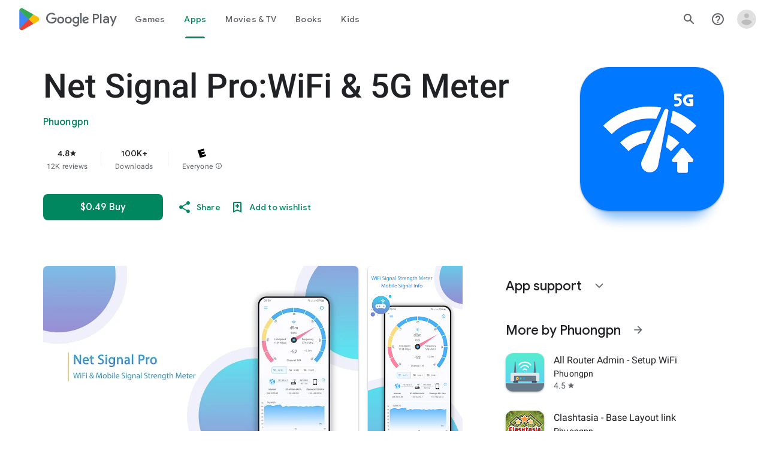

--- FILE ---
content_type: text/javascript; charset=UTF-8
request_url: https://www.gstatic.com/_/boq-play/_/js/k=boq-play.PlayStoreUi.en_US.Ae3awK4TYmA.2021.O/ck=boq-play.PlayStoreUi.9kB7SD1bHDc.L.B1.O/am=GxZ3gD3vDwAASTDg98R_2BY/d=1/exm=_b,_tp/excm=_b,_tp,appdetailsview/ed=1/wt=2/ujg=1/rs=AB1caFVQ5Bw4ZhtxE5wa_JTEKSyv40rS4A/ee=EVNhjf:pw70Gc;EmZ2Bf:zr1jrb;Hs0fpd:jLUKge;JsbNhc:Xd8iUd;K5nYTd:ZDZcre;LBgRLc:SdcwHb;Me32dd:MEeYgc;NJ1rfe:qTnoBf;NPKaK:SdcwHb;NSEoX:lazG7b;Pjplud:EEDORb;QGR0gd:Mlhmy;Rdd4dc:WXw8B;SNUn3:ZwDk9d;ScI3Yc:e7Hzgb;Uvc8o:VDovNc;YIZmRd:A1yn5d;a56pNe:JEfCwb;cEt90b:ws9Tlc;d0xV3b:KoEHyd;dIoSBb:SpsfSb;dowIGb:ebZ3mb;eBAeSb:zbML3c;iFQyKf:QIhFr;ikbPFc:UfnShf;lOO0Vd:OTA3Ae;nAu0tf:z5Gxfe;oGtAuc:sOXFj;pXdRYb:MdUzUe;qQEoOc:KUM7Z;qafBPd:yDVVkb;qddgKe:xQtZb;sgjhQc:bQAegc;wR5FRb:O1Gjze;wZnI8b:Oh9t6d;xqZiqf:BBI74;yEQyxe:TLjaTd;yxTchf:KUM7Z;zxnPse:GkRiKb/dti=1/m=byfTOb,lsjVmc,LEikZe
body_size: 13719
content:
"use strict";this.default_PlayStoreUi=this.default_PlayStoreUi||{};(function(_){var window=this;
try{
_.ara=function(a){let b=0;for(const c in a)b++;return b};_.bra=function(a){return a.Ei&&typeof a.Ei=="function"?a.Ei():_.ia(a)||typeof a==="string"?a.length:_.ara(a)};_.mp=function(a){if(a.Kj&&typeof a.Kj=="function")return a.Kj();if(typeof Map!=="undefined"&&a instanceof Map||typeof Set!=="undefined"&&a instanceof Set)return Array.from(a.values());if(typeof a==="string")return a.split("");if(_.ia(a)){const b=[],c=a.length;for(let d=0;d<c;d++)b.push(a[d]);return b}return _.hb(a)};
_.cra=function(a){if(a.Po&&typeof a.Po=="function")return a.Po();if(!a.Kj||typeof a.Kj!="function"){if(typeof Map!=="undefined"&&a instanceof Map)return Array.from(a.keys());if(!(typeof Set!=="undefined"&&a instanceof Set)){if(_.ia(a)||typeof a==="string"){const b=[];a=a.length;for(let c=0;c<a;c++)b.push(c);return b}return _.jb(a)}}};
var dra,Ap,mra,gra,ira,hra,lra,jra,Kp;_.era=function(a,b,c){const d=a.search(_.Cf);let e=0,f;const g=[];for(;(f=_.Bf(a,e,b,d))>=0;)g.push(a.substring(e,f)),e=Math.min(a.indexOf("&",f)+1||d,d);g.push(a.slice(e));a=g.join("").replace(dra,"$1");return _.Af(a,b,c)};_.np=_.Ud(function(a,b,c){if(a.O!==2)return!1;const d=_.he(a.H)>>>0;a=_.Via(a.H,d);_.Wd(b,c,a);return!0},function(a,b,c){b=b==null||typeof b=="string"||b instanceof _.ac?b:void 0;b!=null&&_.Vca(a,c,_.wca(b,!0).buffer)},_.lja);
_.op=function(a){return _.cj(a,_.Tf,3,_.Wi())};_.pp=function(a){return a==null?"":String(a)};dra=/[?&]($|#)/;_.qp=function(){return _.rg("Im6cmf").string()};_.fra=function(a,b,c){if(a.forEach&&typeof a.forEach=="function")a.forEach(b,c);else if(_.ia(a)||typeof a==="string")Array.prototype.forEach.call(a,b,c);else{const d=_.cra(a),e=_.mp(a),f=e.length;for(let g=0;g<f;g++)b.call(c,e[g],d&&d[g],a)}};
_.rp=function(a,b){this.ka=this.Fa=this.na="";this.qa=null;this.Ba=this.H="";this.wa=!1;let c;a instanceof _.rp?(this.wa=b!==void 0?b:a.wa,_.sp(this,a.na),_.tp(this,a.Fa),_.up(this,a.ka),_.vp(this,a.qa),_.wp(this,a.H),_.xp(this,a.O.clone()),_.yp(this,a.Ba)):a&&(c=String(a).match(_.qf))?(this.wa=!!b,_.sp(this,c[1]||"",!0),_.tp(this,c[2]||"",!0),_.up(this,c[3]||"",!0),_.vp(this,c[4]),_.wp(this,c[5]||"",!0),_.xp(this,c[6]||"",!0),_.yp(this,c[7]||"",!0)):(this.wa=!!b,this.O=new _.zp(null,this.wa))};
_.rp.prototype.toString=function(){const a=[];var b=this.na;b&&a.push(Ap(b,gra,!0),":");var c=this.ka;if(c||b=="file")a.push("//"),(b=this.Fa)&&a.push(Ap(b,gra,!0),"@"),a.push(_.xf(c).replace(/%25([0-9a-fA-F]{2})/g,"%$1")),c=this.qa,c!=null&&a.push(":",String(c));if(c=this.H)this.ka&&c.charAt(0)!="/"&&a.push("/"),a.push(Ap(c,c.charAt(0)=="/"?hra:ira,!0));(c=this.O.toString())&&a.push("?",c);(c=this.Ba)&&a.push("#",Ap(c,jra));return a.join("")};
_.rp.prototype.resolve=function(a){const b=this.clone();let c=!!a.na;c?_.sp(b,a.na):c=!!a.Fa;c?_.tp(b,a.Fa):c=!!a.ka;c?_.up(b,a.ka):c=a.qa!=null;var d=a.H;if(c)_.vp(b,a.qa);else if(c=!!a.H){if(d.charAt(0)!="/")if(this.ka&&!this.H)d="/"+d;else{var e=b.H.lastIndexOf("/");e!=-1&&(d=b.H.slice(0,e+1)+d)}e=d;if(e==".."||e==".")d="";else if(_.qb(e,"./")||_.qb(e,"/.")){d=_.nb(e,"/");e=e.split("/");const f=[];for(let g=0;g<e.length;){const h=e[g++];h=="."?d&&g==e.length&&f.push(""):h==".."?((f.length>1||f.length==
1&&f[0]!="")&&f.pop(),d&&g==e.length&&f.push("")):(f.push(h),d=!0)}d=f.join("/")}else d=e}c?_.wp(b,d):c=a.O.toString()!=="";c?_.xp(b,a.O.clone()):c=!!a.Ba;c&&_.yp(b,a.Ba);return b};_.rp.prototype.clone=function(){return new _.rp(this)};_.sp=function(a,b,c){a.na=c?_.Bp(b,!0):b;a.na&&(a.na=a.na.replace(/:$/,""));return a};_.tp=function(a,b,c){a.Fa=c?_.Bp(b):b;return a};_.up=function(a,b,c){a.ka=c?_.Bp(b,!0):b;return a};
_.vp=function(a,b){if(b){b=Number(b);if(isNaN(b)||b<0)throw Error("Db`"+b);a.qa=b}else a.qa=null;return a};_.wp=function(a,b,c){a.H=c?_.Bp(b,!0):b;return a};_.xp=function(a,b,c){b instanceof _.zp?(a.O=b,kra(a.O,a.wa)):(c||(b=Ap(b,lra)),a.O=new _.zp(b,a.wa));return a};_.Cp=function(a,b,c){a.O.set(b,c);return a};_.Ep=function(a,b,c){Array.isArray(c)||(c=[String(c)]);_.Dp(a.O,b,c)};_.Fp=function(a,b){return a.O.get(b)};_.yp=function(a,b,c){a.Ba=c?_.Bp(b):b;return a};
_.Gp=function(a){_.Cp(a,"zx",Math.floor(Math.random()*2147483648).toString(36)+Math.abs(Math.floor(Math.random()*2147483648)^_.Of()).toString(36));return a};_.Ip=function(a,b){a.O.remove(b);return a};_.Jp=function(a,b){return a instanceof _.rp?a.clone():new _.rp(a,b)};_.Bp=function(a,b){return a?b?decodeURI(a.replace(/%25/g,"%2525")):decodeURIComponent(a):""};Ap=function(a,b,c){return typeof a==="string"?(a=encodeURI(a).replace(b,mra),c&&(a=a.replace(/%25([0-9a-fA-F]{2})/g,"%$1")),a):null};
mra=function(a){a=a.charCodeAt(0);return"%"+(a>>4&15).toString(16)+(a&15).toString(16)};gra=/[#\/\?@]/g;ira=/[#\?:]/g;hra=/[#\?]/g;lra=/[#\?@]/g;jra=/#/g;_.zp=function(a,b){this.O=this.H=null;this.ka=a||null;this.na=!!b};Kp=function(a){a.H||(a.H=new Map,a.O=0,a.ka&&_.wf(a.ka,function(b,c){a.add(_.vf(b),c)}))};_.m=_.zp.prototype;_.m.Ei=function(){Kp(this);return this.O};_.m.add=function(a,b){Kp(this);this.ka=null;a=Lp(this,a);let c=this.H.get(a);c||this.H.set(a,c=[]);c.push(b);this.O+=1;return this};
_.m.remove=function(a){Kp(this);a=Lp(this,a);return this.H.has(a)?(this.ka=null,this.O-=this.H.get(a).length,this.H.delete(a)):!1};_.m.clear=function(){this.H=this.ka=null;this.O=0};_.m.Df=function(){Kp(this);return this.O==0};_.Mp=function(a,b){Kp(a);b=Lp(a,b);return a.H.has(b)};_.m=_.zp.prototype;_.m.Iu=function(a){const b=this.Kj();return _.pa(b,a)};_.m.forEach=function(a,b){Kp(this);this.H.forEach(function(c,d){c.forEach(function(e){a.call(b,e,d,this)},this)},this)};
_.m.Po=function(){Kp(this);const a=Array.from(this.H.values()),b=Array.from(this.H.keys()),c=[];for(let d=0;d<b.length;d++){const e=a[d];for(let f=0;f<e.length;f++)c.push(b[d])}return c};_.m.Kj=function(a){Kp(this);let b=[];if(typeof a==="string")_.Mp(this,a)&&(b=b.concat(this.H.get(Lp(this,a))));else{a=Array.from(this.H.values());for(let c=0;c<a.length;c++)b=b.concat(a[c])}return b};
_.m.set=function(a,b){Kp(this);this.ka=null;a=Lp(this,a);_.Mp(this,a)&&(this.O-=this.H.get(a).length);this.H.set(a,[b]);this.O+=1;return this};_.m.get=function(a,b){if(!a)return b;a=this.Kj(a);return a.length>0?String(a[0]):b};_.Dp=function(a,b,c){a.remove(b);c.length>0&&(a.ka=null,a.H.set(Lp(a,b),_.va(c)),a.O+=c.length)};
_.zp.prototype.toString=function(){if(this.ka)return this.ka;if(!this.H)return"";const a=[],b=Array.from(this.H.keys());for(let d=0;d<b.length;d++){var c=b[d];const e=_.xf(c);c=this.Kj(c);for(let f=0;f<c.length;f++){let g=e;c[f]!==""&&(g+="="+_.xf(c[f]));a.push(g)}}return this.ka=a.join("&")};_.Np=function(a,b){Kp(a);a.H.forEach(function(c,d){_.pa(b,d)||this.remove(d)},a);return a};_.zp.prototype.clone=function(){const a=new _.zp;a.ka=this.ka;this.H&&(a.H=new Map(this.H),a.O=this.O);return a};
var Lp=function(a,b){b=String(b);a.na&&(b=b.toLowerCase());return b},kra=function(a,b){b&&!a.na&&(Kp(a),a.ka=null,a.H.forEach(function(c,d){const e=d.toLowerCase();d!=e&&(this.remove(d),_.Dp(this,e,c))},a));a.na=b};_.zp.prototype.extend=function(a){for(let b=0;b<arguments.length;b++)_.fra(arguments[b],function(c,d){this.add(d,c)},this)};
var Kta=function(a,b){this.O=a;this.ka=b;if(!c){var c=new _.rp("//www.google.com/images/cleardot.gif");_.Gp(c)}this.na=c};_.m=Kta.prototype;_.m.KW=1E4;_.m.EB=!1;_.m.bP=0;_.m.RI=null;_.m.CT=null;_.m.setTimeout=function(a){this.KW=a};_.m.start=function(){if(this.EB)throw Error("Ob");this.EB=!0;this.bP=0;Lta(this)};_.m.stop=function(){Mta(this);this.EB=!1};var Lta=function(a){a.bP++;navigator!==null&&"onLine"in navigator&&!navigator.onLine?_.hl((0,_.bb)(a.fH,a,!1),0):(a.H=new Image,a.H.onload=(0,_.bb)(a.nba,a),a.H.onerror=(0,_.bb)(a.mba,a),a.H.onabort=(0,_.bb)(a.lba,a),a.RI=_.hl(a.oba,a.KW,a),a.H.src=String(a.na))};
_.m=Kta.prototype;_.m.nba=function(){this.fH(!0)};_.m.mba=function(){this.fH(!1)};_.m.lba=function(){this.fH(!1)};_.m.oba=function(){this.fH(!1)};_.m.fH=function(a){Mta(this);a?(this.EB=!1,this.O.call(this.ka,!0)):this.bP<=0?Lta(this):(this.EB=!1,this.O.call(this.ka,!1))};var Mta=function(a){a.H&&(a.H.onload=null,a.H.onerror=null,a.H.onabort=null,a.H=null);a.RI&&(_.il(a.RI),a.RI=null);a.CT&&(_.il(a.CT),a.CT=null)};var Nta=class extends _.Nf{constructor(){super();this.H=new Kta(this.Ba,this);this.ka=51E3+Math.round(18E3*Math.random())}Ba(a){this.O=Date.now();this.wa(a)}wa(a){this.na=a;this.dispatchEvent("d")}};Nta.prototype.O=0;Nta.prototype.na=!0;var Ota=class{constructor(){this.H=new Nta}};_.xe(_.Dn,Ota);_.ab().dk(function(a){const b=new Ota(a);_.Bn(a,_.Dn,b)});
_.r("byfTOb");

_.u();
_.r("lsjVmc");
var Dr=function(a,b=!0){_.Ta.call(this);this.qa=a;this.O=new _.Cr(this);b&&_.Pta(this);_.Bh(this,this.O)};_.Zh(Dr,_.Ta);Dr.prototype.H=null;Dr.prototype.ka="at";Dr.prototype.na=null;_.Pta=function(a){const b=a.qa.get(_.tk);b.na.includes(a.O);b.ka(a.O)};Dr.prototype.configure=function(a,b,c){this.H=a;this.na=b;c&&(this.ka=c)};_.Cr=function(a){this.ka=a};_.Zh(_.Cr,_.dg);_.Cr.prototype.H=_.p(8);_.Cr.prototype.O=_.p(13);_.xe(_.En,Dr);_.ab().dk(function(a){const b=new Dr(a,!1);_.Bn(a,_.En,b);b.configure(_.rg("SNlM0e").string(null),_.rg("S06Grb").string(null))});
_.u();
var Msa,Nsa;_.dr=function(){this.O=[];this.H=[]};_.If.prototype.Bx=_.aa(5,function(){return this.pda});Msa=class{constructor(a){this.O=a}H(a,b){return _.Qf(this.O.H(a,b))}};_.er=function(a,b){a=new Msa(a);b=b.value;_.sl[b]||(_.sl[b]=[]);_.sl[b].push(a)};Nsa=function(a){a.O.length===0&&(a.O=a.H,a.O.reverse(),a.H=[])};_.fr=function(a){Nsa(a);return a.O.pop()};_.Osa=function(a){Nsa(a);return _.ka(a.O)};_.m=_.dr.prototype;_.m.Ei=function(){return this.O.length+this.H.length};
_.m.Df=function(){return this.O.length===0&&this.H.length===0};_.m.clear=function(){this.O=[];this.H=[]};_.m.contains=function(a){return _.pa(this.O,a)||_.pa(this.H,a)};_.m.remove=function(a){{var b=this.O;const c=Array.prototype.lastIndexOf.call(b,a,b.length-1);c>=0?(_.sa(b,c),b=!0):b=!1}return b||_.ta(this.H,a)};_.m.Kj=function(){const a=[];for(var b=this.O.length-1;b>=0;--b)a.push(this.O[b]);b=this.H.length;for(let c=0;c<b;++c)a.push(this.H[c]);return a};
_.Qta=function(a,b){a!=null&&this.append.apply(this,arguments)};_.m=_.Qta.prototype;_.m.Ly="";_.m.set=function(a){this.Ly=""+a};_.m.append=function(a,b,c){this.Ly+=String(a);if(b!=null)for(let d=1;d<arguments.length;d++)this.Ly+=arguments[d];return this};_.m.clear=function(){this.Ly=""};_.m.toString=function(){return this.Ly};
_.Rta=function(a){var b=a.type;if(typeof b==="string")switch(b.toLowerCase()){case "checkbox":case "radio":return a.checked?a.value:null;case "select-one":return b=a.selectedIndex,b>=0?a.options[b].value:null;case "select-multiple":b=[];let c;for(let d=0;c=a.options[d];d++)c.selected&&b.push(c.value);return b.length?b:null}return a.value!=null?a.value:null};
_.Sta=function(a,b){return/-[a-z]/.test(b)?!1:_.oh&&a.dataset?b in a.dataset:a.hasAttribute?a.hasAttribute("data-"+_.ph(b)):!!a.getAttribute("data-"+_.ph(b))};_.Tta=function(a,b){!/-[a-z]/.test(b)&&(_.oh&&a.dataset?_.Sta(a,b)&&delete a.dataset[b]:a.removeAttribute("data-"+_.ph(b)))};_.Er=function(a,b){b in a&&delete a[b]};_.Fr=function(a,b){if(b==null)return new a;b=_.fca(b);return new a(_.jba(b))};_.Uta=function(a,b,c){return _.eh(a,"qako4e",b,c)};
_.Vta=function(a,b,c){var d=a.elements,e;let f;for(var g=0;e=d.item(g);g++)if(e.form==a&&!e.disabled&&e.tagName!="FIELDSET")switch(f=e.name,e.type.toLowerCase()){case "file":case "submit":case "reset":case "button":break;case "select-multiple":e=_.Rta(e);if(e!=null){let h;for(let k=0;h=e[k];k++)c(b,f,h)}break;default:e=_.Rta(e),e!=null&&c(b,f,e)}d=a.getElementsByTagName("INPUT");for(e=0;g=d[e];e++)g.form==a&&g.type.toLowerCase()=="image"&&(f=g.name,c(b,f,g.value),c(b,f+".x","0"),c(b,f+".y","0"))};
_.Gr=function(a){_.Ta.call(this);this.La=a;this.ka={}};_.Nf.prototype.TN=_.aa(7,function(a,b,c,d){return _.rka(this.qa,String(a),b,c,d)});_.Hr=function(a,b){return _.Uf(a,2,b)};_.Wta=function(a){const b={};a=(a.H&&_.hm(a)>=2?a.H.getAllResponseHeaders()||"":"").split("\r\n");for(let d=0;d<a.length;d++){if(_.pb(a[d]))continue;var c=_.Rja(a[d],":",1);const e=c[0];c=c[1];if(typeof c!=="string")continue;c=c.trim();const f=b[e]||[];b[e]=f;f.push(c)}return _.gb(b,function(d){return d.join(", ")})};
_.Ir=function(a){return typeof a.na==="string"?a.na:String(a.na)};_.Jr=function(a,b){for(let c=0;c<a.size();c++){const d=a.Rc(c);b.call(void 0,d,c)}};_.Kr=function(a,b,c){return c===!0?a.yb(b):c===!1?a.Bb(b):a.hf(function(d){_.Zm(d,b)?_.hna(d,b):_.an(d,b)})};_.Lr=function(a,b,c){let d=0,e=!1,f=[];const g=function(){d=0;e&&(e=!1,h())},h=function(){d=_.ca.setTimeout(g,b);let k=f;f=[];a.apply(c,k)};return function(k){f=arguments;d?e=!0:h()}};
_.Xta=function(a,b,c,d){d=d?d(b):b;return Object.prototype.hasOwnProperty.call(a,d)?a[d]:a[d]=c(b)};_.Zh(_.Gr,_.Ta);var Yta=[];_.Gr.prototype.listen=function(a,b,c,d){Array.isArray(b)||(b&&(Yta[0]=b.toString()),b=Yta);for(let e=0;e<b.length;e++){const f=_.cl(a,b[e],c||this.handleEvent,d||!1,this.La||this);if(!f)break;this.ka[f.key]=f}return this};_.Nr=function(a,b,c,d,e){_.Mr(a,b,c,d,e)};
_.Mr=function(a,b,c,d,e,f){if(Array.isArray(c))for(let g=0;g<c.length;g++)_.Mr(a,b,c[g],d,e,f);else(b=_.bl(b,c,d||a.handleEvent,e,f||a.La||a))&&(a.ka[b.key]=b)};_.Gr.prototype.unlisten=function(a,b,c,d,e){if(Array.isArray(b))for(let f=0;f<b.length;f++)this.unlisten(a,b[f],c,d,e);else c=c||this.handleEvent,d=_.Hf(d)?!!d.capture:!!d,e=e||this.La||this,c=_.dl(c),d=!!d,b=_.$k(a)?a.TN(b,c,d,e):a?(a=_.el(a))?_.rka(a,b,c,d,e):null:null,b&&(_.gl(b),delete this.ka[b.key]);return this};
_.Or=function(a){_.eb(a.ka,function(b,c){this.ka.hasOwnProperty(c)&&_.gl(b)},a);a.ka={}};_.Gr.prototype.Gc=function(){_.Gr.If.Gc.call(this);_.Or(this)};_.Gr.prototype.handleEvent=function(){throw Error("Sb");};
var $ta=function(a,...b){var c=a[0];if(a.length===1)return c+"_";c=[0,c];for(let d=0;d<b.length;d++){const e=b[d];"function"==typeof Zta&&e instanceof Zta?c.push(2,e.Xaa):typeof e==="number"?c.push(2,String(e)):c.push(1,e);c.push(0,a[d+1])}return JSON.stringify(c)},aua=function(a,b,c){a.push(encodeURIComponent(b)+"="+encodeURIComponent(c))},bua=function(a){a=a.elements;let b;for(let c=0;b=a[c];c++)if(!b.disabled&&b.type&&b.type.toLowerCase()=="file")return!0;return!1},cua=function(a){const b=[];_.Vta(a,
b,aua);return b.join("&")},Pr=function(a){if(_.Bna!==_.Bna)throw Error();return new Zta(a)},Qr=function(a,b,c,d,e){this.O=a;this.H=b;(b===void 0||b<=0)&&_.ig(Error("Qb`"+b+"`"+(a&&a.ka.H)));this.qa=c==1;this.na=d;this.ka=e},Rr=function(a){let b;if(a.length!==0&&typeof(b=a[0])==="string"&&b)return b},dua=function(a,b,c,d){b!==-1&&(a+=` (HTTP Status: ${b})`);c&&(a+=` (XHR Error Code: ${c}) (XHR Error Message: '${d}')`);return a},Sr=function(){this.constructor.BX||(this.constructor.BX={});this.constructor.BX[this.toString()]=
this},Ur=function(a){(this.Ba=a)&&_.Tr(this,"BEST_EFFORT");_.Of();this.ka=new _.rp;this.H="POST";this.Jc=eua++;fua||(a=new Date,fua=a.getHours()*3600+a.getMinutes()*60+a.getSeconds());this.Wa=1+fua+this.Jc*1E5;this.qa=new _.uh;this.ob=-1},gua=function(){_.ja.call(this);this.message="Retryable Server Error"},Vr=function(){_.Nf.call(this);_.Nf.call(this);this.Ba=new _.dr;this.La=new _.uh;this.H=[];this.O=[];this.ka=[];this.bt=new _.Gr(this);new _.uh;this.Ma=!0},hua=class extends _.v{constructor(a){super(a,
0,hua.De)}},mua,Xr,nua,oua,Zta,qua,rua,sua,tua,uua;hua.De="pdi";var iua=_.ke(156505376,_.ok,hua),jua=class extends _.v{constructor(a){super(a)}},kua=class extends _.v{constructor(a){super(a,0,kua.De)}};kua.De="xsrf";var lua=_.ke(48448350,_.ok,kua),Wr=class extends _.ja{constructor(){super();this.message="XSRF token refresh"}};_.dg.prototype.O=_.aa(14,function(){});
_.Cr.prototype.O=_.aa(13,function(a){for(let d=0;d<a.length;d++){const e=a[d].H()?.Mb(lua);var b;if(b=e){b=this.ka;let f=!1;var c=void 0;const g=b.na;_.G(e,jua,2,_.fc)&&(c=_.G(e,jua,2,_.fc),c=_.Cj(c,1));g&&c===g&&(b.H=_.Cj(e,1,_.fc),f=!0);b=f}if(b)throw new Wr;}});_.dg.prototype.H=_.aa(12,function(){});_.cma.prototype.H=_.aa(11,function(a){var b=_.bma;a.MI({"soc-app":b!=null?b:1,"soc-platform":1,"soc-device":_.Yea()})});_.Gpa.prototype.H=_.aa(10,function(a){a.setParam("authuser",_.ym())});
_.Kpa.prototype.H=_.aa(9,function(a){const b=_.rg("S1vprb").string("");b&&a.qa.set("x-goog-ext-"+iua.ii+"-jspb",b)});_.Cr.prototype.H=_.aa(8,function(a){var b=this.ka;if(b.ka&&b.H)if(a.H=="DELETE")a.Eb(b.H);else{var c=b.ka;b=b.H;const d=a.na;d?(a=d.elements[c],a||(a=d.ownerDocument.createElement("input"),a.setAttribute("name",c),a.setAttribute("hidden",!0),d.appendChild(a)),a.value=b):a.Pa||a.nD(c,b)}});
mua=function(a,b,c){typeof b==="function"?_.ai(c)||b.call(c):b&&typeof b.handleEvent=="function"&&(_.ai(b)||b.handleEvent.call(b))};Xr=function(a,b,c,d){const e=typeof b==="function";(e||!_.ai(b))&&e&&_.ai(d);if(!(e||b&&typeof b.handleEvent=="function"))throw Error("wa");a=(0,_.bb)(mua,null,a,b,d);return _.ca.setTimeout(a,c||0)};nua={};oua=function(a){return _.Xta(nua,a,function(){return _.rb(_.Cia,a)>=0})};_.pua={value:3,qda:!0};Zta=class{constructor(a){this.Xaa=a}};
qua=function(a){if(a.qa)a=!1;else{var b;if(b=!!a.O)a:switch(b=a.O,b.hF){case "RETRY":b=!0;break a;case "FAIL":b=!1;break a;case "BEST_EFFORT":b=a.na||a.O.RD;b=a.H>=500&&b<3?!0:!1;break a;default:throw Error("Rb`"+b.hF);}a=b}return a};Qr.prototype.toString=function(){return String(this.H)};
rua=function(a,b){a=a.map(c=>c.De).join(", ");b=b.map(c=>{c=c instanceof _.v?c.constructor.De:Array.isArray(c)&&c.length?c[0]instanceof _.v?c[0].constructor.De:Array.isArray(c[0])?Rr(c[0]):Rr(c):void 0;return c}).join(", ");return`Expected protos: [${a}]. Returned protos: [${b}].`};_.Yr=class extends _.ja{constructor(a,b,c,d,e){super(`Error code = ${b}`+(c?`, Path = ${c}`:"")+(d?`, Message = ${d}`:"")+(e?`, ${e.ka}`:""));this.name=a;this.O=b;this.ka=e}getError(){return this.ka}};
sua=class extends _.Yr{constructor(a,b,c){super("TooManyProtosError",108,c,"The RequestService interface only supports a single received proto (be it data or error). "+(a&&b?rua(a,b):""))}};tua=class extends _.Yr{constructor(a,b,c){super("ExpectedProtoNotFound",109,c,"The expected response proto was not returned by the server."+rua(a,b))}};uua=class extends _.Yr{constructor(){super("Retry",0,void 0,"An interceptor has requested that the request be retried.")}};
_.Zr=class extends _.v{constructor(a){super(a,0,_.Zr.De)}getData(){return _.Cj(this,4,_.fc)}H(){return _.G(this,_.ok,10,_.fc)}};_.Zr.De="er";var $r=class extends _.v{constructor(a){super(a,0,$r.De)}};$r.De="di";var as=class extends _.v{constructor(a){super(a,0,as.De)}};as.De="e";var bs=class extends _.v{constructor(a){super(a,0,bs.De)}};bs.De="f.ri";var vua=function(a,b){switch(a){case 1:case 3:return 8;case 4:return NaN;case 7:return 100;case 6:return b||7;case 8:return 101;case 5:return 9;default:return 102}},wua=class extends _.Ta{constructor(){super();this.inUse=!1}ob(){return 0}transfer(a){this.H.lJ(a);this.O=a}};var xua=function(a){const b=a.wa;if(b){const c=new _.Qta;b.forEach((d,e)=>{c.append(_.xf(e),"=",_.xf(d),"&")});return c.toString()}return a.na?cua(a.na):""},cs=function(a,b,c){const d=a.O;b=new Qr(d,b,void 0,void 0,c);a.H.ZL(d,b)},Bua=class extends wua{constructor(a){super();this.tg=new _.dm;this.rc=a;this.Fa=null;this.tg.headers.set("X-Same-Domain","1");_.cl(this.tg,"complete",this.Eb,!1,this);_.cl(this.tg,"ready",this.Mb,!1,this);this.Te=null}Gc(){_.fl(this.tg,"complete",this.Eb,!1,this);_.fl(this.tg,
"ready",this.Mb,!1,this);this.tg.dispose();super.Gc()}transfer(a){this.H.lJ(a);this.O=a;a.setParam("rt",this.rc);const b=a.qa;var c=a.wa!=null||a.na!=null;if(!a.Pa||c){if(this.ka&&(c=this.Sa.call(null),c!==void 0)){const d=a.na;if(d){let e=d.elements[this.ka];e||(e=d.ownerDocument.createElement("input"),e.setAttribute("name",this.ka),e.setAttribute("hidden",!0),d.appendChild(e));e.value=c}else a.nD(this.ka,c)}this.tg.send(a.getUrl(),a.H,xua(a),b)}else this.tg.send(a.getUrl(),a.H,null,b)}abort(a){this.Fa=
a;this.tg.abort(7)}Eb(a){a=a.target;this.O.Vb=a.qh();if(_.im(a)){if(_.km(a).length>0||a.qh()==204){this.Vb(a);return}this.Fa=104}this.qa(a)}Mb(){this.H.Nfa(this)}qa(a){var b=this.Fa;this.Fa=0;const c=a.qh(),d=a.O;yua.exec(_.km(a));let e;b?e=b:d==6&&(a=_.km(a),e=(b=a.match(zua))?700+parseInt(b[1],10):(b=a.match(Aua))?Number("6"+b[1]):null);e||(e=vua(d,c));cs(this,e)}},zua=RegExp("var gmail_error\\s*=\\s*(\\d+)","m"),Aua=RegExp("var rc\\s*=\\s*(\\d+)","m"),yua=RegExp("(?:Additional details|Detailed Technical Info)[\\s\\S]*<pre[^>]*>([\\s\\S]*)<\\/pre>",
"i");var Cua;
Cua=function(a,b){var c=a.na;if(c==b.length)return 3;var d=b.indexOf("\n",c);if(d==-1)return 1;if(c==d)return a.Wa=0,a.wa=null,2;const e=b.substring(c,d),f=Number(e);if(isNaN(f))return a.Wa=1,a.wa="length: "+e.length+", "+e.substring(0,7)+", ssi:"+c+", sei:"+d+", rtl:"+b.length+", "+b.substring(0,Math.min(15,c)),2;if(d+f>b.length)return 1;c=b.substr(d,f);let g;try{g=window.JSON.parse(c)}catch(h){return a.Wa=2,a.wa=null,2}a.na=d+f;if(Array.isArray(g))for(d=0;d<g.length;d++)a.H.v9(a.O,g[d]);return a.na==
b.length?3:0};
_.Dua=class extends Bua{constructor(){super("c");this.Pa=!1;_.cl(this.tg,"readystatechange",this.Cb,!1,this);this.Ba=-1;this.wa=null;this.La=!0}clone(){const a=new _.Dua;var b=this.Sa;a.ka=this.ka;a.Sa=b;this.Pa&&(a.Pa=!0);return a}Gc(){_.il(this.Ba);_.fl(this.tg,"readystatechange",this.Cb,!1,this);super.Gc()}ob(a){if(a.z2)return 0;const b=a.na;return b&&bua(b)||_.vh&&!oua("420+")||_.wh&&!oua("1.9")?0:a.Sa||!a.oL?.9:.5}Cb(){_.vh||_.wh||_.Ii||_.il(this.Ba);_.hm(this.tg)==3&&this.Ma(!1)}Vb(){_.il(this.Ba);this.Ma(!0)}qa(a){const b=
this.Pa&&a.qh()>=500;this.Ma(!0,b,a.qh(),a.O,_.Ir(a));super.qa(a)}Ma(a,b,c=-1,d=0,e=""){if(!this.ub||a){var f=_.km(this.tg);if(this.na==0){var g=f.indexOf("\n\n");if(g==-1){a&&(a=dua("Incomplete XSS header at end of request",c,d,e),b||(c===0&&d===6?cs(this,7,dua("Unknown HTTP error in underlying XHR",c,d,e)):cs(this,103,a)),this.La=!0);return}this.na=g+2}do g=Cua(this,f);while(g==0);a&&(this.La=!0);switch(g){case 2:a?b||this.abort(10):this.ub=!0;break;case 3:a&&(this.H.eH(this.O,_.Wta(this.tg)),this.ub&&
_.hg("Chunk parse error: "+this.Wa+(this.wa?", "+this.wa:""),Error()));break;case 1:a&&(c=dua("Incomplete chunk at end of request.",c,d,e),b||cs(this,103,c))}a||_.vh||_.wh||_.Ii||(this.Ba=_.hl(this.Ma,100,this))}}transfer(a){this.La||_.hg("transfer() called during response processing",Error());this.La=!1;this.na=0;this.ub=!1;super.transfer(a)}};var Eua=class extends _.dg{constructor(){var a=_.om(_.rg("cfb2h"));super();this.Rs=a}H(a){this.Rs&&a.setParam("bl",this.Rs)}};var Fua=class extends _.dg{constructor(a){super();const b={};_.za("e hl gl jsmode mjsmode deb opt route hotswaps _hostType authuser pageId duul nuul".split(" "),function(c){const d=_.Df(a,c);d&&(b[c]=d)});this.ka=b}H(a){_.eb(this.ka,function(b,c){a.getParam(c)||a.setParam(c,b)})}};var Gua=class extends _.dg{constructor(a){super();this.ka=[].slice.apply(arguments)}H(){_.za(this.ka,function(){})}};var Hua=class extends _.dg{constructor(){var a=_.om(_.rg("FdrFJe"));super();this.ka=a}H(a){this.ka&&a.setParam("f.sid",this.ka)}};Sr.prototype.ke=function(){return this.toString()};Sr.prototype.toString=function(){this.H||(this.H="lib:f_req");return this.H};Sr.prototype.getType=function(){return"f_req"};var Iua=class extends Sr{};var Jua=class{constructor(a){a?(this.H=_.Ph(_.hj(a,1,_.fc))||-1,_.Cj(a,2,_.fc),_.Cj(a,3,_.fc),_.Ph(_.hj(a,4,_.fc)),this.O=_.Cj(a,13,_.fc)||""):(this.H=-1,this.O="")}},Kua=new Jua;var fua,Lua=new Iua,eua=0,ds;_.m=Ur.prototype;_.m.z2=!0;_.m.oL=!0;_.m.UN=-1;_.m.LW=-1;_.m.qZ=-1;_.m.g0=-1;_.m.BM=Kua;_.m.rY=-1;_.m.RD=0;_.m.hF="BEST_EFFORT";ds=function(a){if(a.started)throw Error("Tb");};_.Tr=function(a,b){ds(a);a.hF=b};Ur.prototype.Eb=function(a){this.qa.set("X-Framework-Xsrf-Token",a)};Ur.prototype.getContext=function(){return this.ub};Ur.prototype.rc=function(){this.hF="FAIL";this.Ba.abort(this,101)};_.Mua=function(a,b){ds(a);a.z2=b};_.m=Ur.prototype;_.m.getMessage=function(){return""};
_.m.send=function(){if(this.started)throw Error("Wb");this.LW=_.Of();var a=this.setParam;this.Wa||_.hg("No request id for ["+this.getUrl()+"]",Error("Vb`"+this.getUrl()));a.call(this,"_reqid",this.Wa);this.Ba.send(this);this.started=!0;this.UN>=0&&(this.Fa=Xr("Xb",this.rc,this.UN,this))};_.m.abort=function(){if(!this.started)throw Error("Yb");this.complete||(this.hF="FAIL",this.Ba.abort(this))};_.m.Jq=function(){return!!this.complete};_.m.getType=function(){return Lua};
_.m.getData=function(a){return this.Cb?this.Cb[a]:null};var es=function(a){return!!a.O&&!(typeof a.O.isDisposed=="function"&&a.O.isDisposed())},Nua=function(a,b){a.complete=!0;a.rY=_.Of();a.Fa&&(_.ca.clearTimeout(a.Fa),a.Fa=null);es(a)&&(a.Ma&&a.O.WK&&a.O.WK(a),a.O.c_&&a.O.c_(a,b))};_.m=Ur.prototype;_.m.getUrl=function(){return String(this.ka.clone())};_.m.setParam=function(a,b){_.Ep(this.ka,a,b)};_.m.getParam=function(a){return _.Fp(this.ka,a)};_.m.MI=function(a){Oua(this,a,!1)};
_.m.nD=function(a,b){this.wa||(this.wa=new _.zp);Array.isArray(b)||(b=[String(b)]);_.pa(_.em,this.H)||(this.H="POST");_.Dp(this.wa,a,b)};var Oua=function(a,b,c){if(b instanceof _.zp){const d=b.Po();_.ya(d);for(let e=0;e<d.length;e++){const f=d[e],g=b.Kj(f);c?a.nD(f,g):a.setParam(f,g)}}else _.fra(b,function(d,e){c?this.nD(e,d):this.setParam(e,d)},a)};var Pua=class extends _.Kf{constructor(a,b,c,d){super((d?"data_b:":"data:")+b);this.datatype=b;this.request=a;this.data=c;this.O=void 0}};var Qua=function(a,b,c){c?a.RL=b:(b=Math.min(3E5,Math.max(b,1E3)),a.RL=Math.round(.85*b)+Math.round(.3*b*Math.random()))},Rua=class{constructor(){this.ka=[];this.na={};Qua(this,1E3)}FF(){return this.VG}QO(){return this.VG==this.WG}getError(){return this.qa}Ih(a){this.qa=a}reset(){this.O=null;this.Ih(null)}};_.m=Rua.prototype;_.m.vT=0;_.m.WG=-1;_.m.VG=0;_.m.TA=0;_.m.Vt=0;_.m.C0=0;_.m.RL=0;var fs=class extends _.Kf{constructor(a,b){super(a);b&&(this.O=b)}};_.Zh(gua,_.ja);_.Zh(Vr,_.Nf);var Sua="_/reporthttp4xxerror";_.m=Vr.prototype;_.m.sv=null;_.m.SI="READY";_.m.YC=1;_.m.wU=!1;_.m.dispose=function(){for(let b=0;b<this.O.length;b++){var a=this.O[b].getContext();a.Vt&&(_.ca.clearTimeout(a.Vt),a.Vt=0)}this.isDisposed()||(Vr.If.dispose.call(this),this.Ba.clear(),this.sv&&(_.ca.clearTimeout(this.sv),this.sv=null));for(a=0;a<this.ka.length;a++)this.ka[a].dispose();this.O.length=this.H.length=0;this.bt.dispose()};
var gs=function(a,b){const c={};c.Nfa=(0,_.bb)(a.Ofa,a);c.ZL=(0,_.bb)(a.ZL,a);c.eH=(0,_.bb)(a.eH,a);c.v9=(0,_.bb)(a.rc,a);c.VK=(0,_.bb)(a.Vb,a);c.QO=(0,_.bb)(a.Sa,a);c.kpa=(0,_.bb)(a.Cb,a);c.FF=(0,_.bb)(a.Mb,a);c.zsa=(0,_.bb)(a.na,a);c.lJ=(0,_.bb)(a.lJ,a);b.H=c;a.ka.push(b)};Vr.prototype.send=function(a){this.isDisposed()?Tua(this,a,107):(this.dispatchEvent(new fs("f",a)),this.Ba.H.push(a),Uua(this))};Vr.prototype.getState=function(){return this.SI};Vr.prototype.abort=function(a,b){Vua(this,a,b)};
var Vua=function(a,b,c){c=typeof c==="number"?c:100;_.pa(a.H,b)?(b.getContext().vT=c,(a=b.getContext())&&a.O&&a.O.abort(a.vT)):a.Ba.remove(b)&&Tua(a,b,c)},Xua=function(a,b){var c=null;const d={},e=_.ci(a.ka,function(k){const l=_.Yh(k);d[l]=k.ob(b);return!!d[l]});_.eaa(e,(0,_.bb)(a.Wa,null,d,a.ka));let f=0;const g=e.length;for(let k=0;k<g&&!c;k++){var h=e[k];if(!h.inUse){c=h;break}h=d[_.Yh(h)];if(k==g-1||h>d[_.Yh(e[k+1])])for(;!c&&f<=k;)if(c=e[f++],Wua(a,c)<a.YC)if(c=c.clone())gs(a,c);else{if(h==1)throw Error("ac");
}else throw Error("bc");}return c};Vr.prototype.Wa=function(a,b,c,d){const e=_.Yh(c),f=_.Yh(d);return a[e]<a[f]?1:a[e]>a[f]?-1:c.inUse&&!d.inUse?1:!c.inUse&&d.inUse?-1:_.oa(b,d)-_.oa(b,c)};var Wua=function(a,b){let c=0;b=b.constructor;a=a.ka;const d=a.length;for(let e=0;e<d;e++)a[e].constructor===b&&c++;return c};Vr.prototype.lJ=function(a){if(this.La.size!==0){const b=Array.from(this.La.keys());for(let c=0;c<b.length;c++){const d=b[c],e=this.La.get(d);a.setParam(d,e);this.La.delete(d)}}};
var hs=function(a,b){switch(b){case "ACTIVE":case "WAITING_FOR_RETRY":case "RETRY_TIMER":if(a.H.length==0)throw Error("dc`"+b);}b!=a.SI&&(a.SI=b,a.dispatchEvent(new fs("e")),a.ub&&a.ub.Mqa())},Uua=function(a){if(a.Ma&&(a.SI=="READY"||a.YC!==1)){var b=_.Osa(a.Ba);b&&a.H.length<a.YC&&(_.fr(a.Ba),b.ub=new Rua,a.H.push(b),Yua(a,b))}},Yua=function(a,b){b.getUrl();var c=b.getContext();c.VG=0;c.WG=-1;c=_.Of();b.qZ==-1&&(b.qZ=c);b.g0=c;b.RD++;try{hs(a,"ACTIVE");try{const d=b.getContext();d.vT=0;let e=d.O;
if(!e){e=Xua(a,b);if(!e)throw Error("cc`"+b);e.inUse=!0;d.O=e}d.H=null;e.transfer(b);a.sv||(a.sv=Xr("fc",a.P0,3E4,a))}catch(d){throw d;}}catch(d){throw d;}};Vr.prototype.Vb=function(a,b){this.VK(a,b)};Vr.prototype.VK=function(a,b){const c=a.getContext();for(let d=0;d<b.length;d++){const e=b[d];c.VG++;const f=e[0];f!==bs.De&&c.ka.push(e);c.FF()==1&&Zua(a);f==bs.De?$ua(this,a,e):f==$r.De?ava(a,e):f==as.De&&(bva(a,new as(e)),this.na(a))}};
Vr.prototype.rc=function(a,b){const c=a.getContext();c.VG++;const d=b[0];c.TA&&(_.ca.clearTimeout(c.TA),c.TA=0);d!==bs.De&&c.ka.push(b);c.FF()==1&&Zua(a);d==bs.De?$ua(this,a,b):d==$r.De?ava(a,b):d==as.De?(bva(a,new as(b)),this.na(a)):(b=a.getContext(),a=Xr("fc",_.ng(this.na,a),1,this),b.TA=a)};
var Zua=function(a){try{_.Of()}catch(b){_.hg("Exception in onFirstArray_",b),a.getContext().H=b}},$ua=function(a,b,c){c=new bs(c);(c=_.Cj(c,1,_.fc))&&a.Pa&&c!=a.Pa&&(b.getContext().H=Error(106))},ava=function(a,b){try{const d=new $r(b);var c=new Jua(d);a.BM=c}catch(d){_.hg("Exception in handleDebugInfoArray_",d),a.getContext().H=d}},bva=function(a,b){var c=a.getContext(),d=_.Aj(b,1,_.fc);c.WG=d;(_.Ph(_.hj(b,4,_.fc))??0)>0&&(b=_.Ph(_.hj(b,4,_.fc)),a.ob=b)};
Vr.prototype.na=function(a){var b=a.getContext();b.TA&&(_.ca.clearTimeout(b.TA),b.TA=0);const c=b.ka,d=b.na;if(c.length&&(b.ka=[],b.na={},b=a?a.getContext():null,!b||!b.H))try{for(let h=0;h<c.length;h++){var e=c[h];this.dispatchEvent(new Pua(a,e[0],(0,_.Oi)(e),!0))}var f=(0,_.Oi)(c);a&&es(a)&&a.O.y9&&a.O.y9(a,c);this.dispatchEvent(new Pua(a,"aa",f));for(f=0;f<c.length;f++){const h=c[f],k=(0,_.Oi)(h),l=h[0];if(a)if(l==_.Zr.De){const n=_.Fr(_.Zr,(0,_.Oi)(h)),q=_.Aj(n,5,_.fc);if(q>=500&&q<700){const t=
new Qr(a,q,!1,a.RD);if(qua(t)){b.Ih(t);a=b;var g=new gua;a.H=g;break}}e=a;e.Mb=n;es(e)&&e.O.WK&&e.O.WK(e)}else e=a,es(e)&&e.O.d_&&e.O.d_(e,l,h,d);this.dispatchEvent(new Pua(a,l,k))}}catch(h){h instanceof Wr||_.hg("Exception in processArrays",h),b&&(b.H=h)}};Vr.prototype.Sa=function(a){return a.getContext().QO()};Vr.prototype.Mb=function(a){return a.getContext().FF()};Vr.prototype.Cb=function(a){return a.getContext().WG};
var cva=function(a,b){if(a.wU&&b.getContext().C0<=0&&(a=b.Vb,a>=400&&a<500)){var c=document.querySelectorAll("BASE");var d=null;c.length&&(d=c[0].href);c=d||window.location.href;d=b.ka.clone();c instanceof _.rp||(c=_.Jp(c));d instanceof _.rp||(d=_.Jp(d));c=c.resolve(d);b=_.zf(Sua,"url",c,"status",a,"traceid",b.BM.O);_.fm(b,null,"POST");_.ig(Error("ec`"+c+"`"+a))}};
Vr.prototype.eH=function(a,b={}){const c=a.getContext();c.na=b;this.na(a);cva(this,a);const d=c.H;if(d||!c.QO()){let e;if(d){if(d instanceof Wr)return a.getUrl(),b=c.RL,_.pa(this.H,a)&&(Qua(a.getContext(),b,!0),_.ra(this.O,a),a.getContext().Vt=-1,hs(this,"WAITING_FOR_RETRY")),!0;d instanceof gua?e=c.getError():e=new Qr(a,d.message==106?106:12,!0)}else b="Missing data arrays. Expected "+c.WG+", received "+c.FF(),e=new Qr(a,103,!1,a.RD,b),this.ob&&dva(a);eva(this,a,e);return!1}a.Ma=!1;a.La=null;a.UN=
-1;Nua(a,b);this.dispatchEvent(new fs("g",a));_.ta(this.O,a);hs(this,"WAITING_FOR_READY");return!0};Vr.prototype.ZL=function(a,b){this.ob&&b.H==103&&dva(a);this.na(a);cva(this,a);eva(this,a,b)};var eva=function(a,b,c){b.getContext().Ih(c);b.BM=Kua;qua(c)?(_.ra(a.O,b),b.getContext().Vt=-1,b="WAITING_FOR_RETRY"):(qua(c),_.ta(a.O,b),Tua(a,b,c),b="WAITING_FOR_READY");hs(a,b)};_.m=Vr.prototype;
_.m.Ofa=function(a){const b=_.na(this.H,function(c){return c.getContext().O==a});_.pa(this.O,b)||(a.inUse=!1,b.getContext().reset(),_.ta(this.H,b));this.sv&&(_.ca.clearTimeout(this.sv),this.sv=null);_.za(this.O,this.uaa,this);this.H.length<this.YC&&(hs(this,"READY"),Uua(this))};_.m.uaa=function(a){const b=a.getContext();if(b.Vt==-1){var c=a.getParam("f.retries");a.MI({"f.retries":(c?Number(c):0)+1});c=b.RL;var d=_.Of()+c;b.C0=d;a=Xr("fc",(0,_.bb)(this.uba,this,a),c);b.Vt=a;Qua(b,2*c);hs(this,"RETRY_TIMER")}};
_.m.uba=function(a){var b=a.getContext();b.Vt&&(_.ca.clearTimeout(b.Vt),b.Vt=0);Yua(this,a)};_.m.P0=function(){this.sv=Xr("fc",this.P0,3E4,this);this.fY()};
_.m.fY=function(){if(this.H.length!=0&&this.wa){var a=this.H.length;for(let d=0;d<a;d++){const e=this.H[d];var b=_.Of(),c=e.g0;if(c>-1&&b-c>6E4)if(b=this.wa,c=Date.now(),c-b.O>b.ka?(b.H.EB||(navigator!==null&&"onLine"in navigator&&!navigator.onLine?(b.O=c-b.ka+1E3,Xr("Pb",(0,_.bb)(b.wa,b,!1),0)):(c=new _.rp("//www.google.com/images/cleardot.gif"),_.Gp(c),b.H.na=c,b.H.start())),b=!0):b=!1,b)break;else this.wa.na||Vua(this,e,1)}}};
var dva=function(a){a.setParam("nrt",a.RD);var b=a.getContext().O;b instanceof Bua&&(b=_.km(b.tg),b!=null&&a.nD("rhma",b))};Vr.prototype.disable=function(){this.Ma=!1};var Tua=function(a,b,c){typeof c==="number"&&(c=new Qr(b,c));a.dispatchEvent(new fs("h",b));b.Ma=!0;b.La=c;Nua(b)};var gva,iva,is,hva,fva,jva,kva;gva=function(a){const b={},c=a.La;b.WK=d=>{if(!c.O){var e=d.La;e?c.H(e):fva(a,d.Mb)}};b.c_=(d,e)=>{c.O||(d="unknown",a.wa.length>0&&(a.wa[0]instanceof _.v?d=a.wa[0].constructor.De:Array.isArray(a.wa[0])&&(d=Rr(a.wa[0]))),_.zh($ta`IE0Oi${a.wa.length}cESSm${Pr(d??"unknown")}OWXEXe`,()=>{c.callback({data:a.wa,Ksa:e});return c}))};b.d_=(d,e,f)=>{fva(a,f)};b.uta=!0;a.H.O=b};
iva=function(a){_.za(a.Ma,function(b){b.H&&_.wi(this.ka,b.H,b)},a);_.wi(a.ka,b=>{b.send();return _.xi(a.La.yp(),c=>{c instanceof _.ui&&a.La.cancel()})});a.O.xv?_.wi(a.ka,()=>null):(_.wi(a.ka,b=>{hva(a,b.data)}),a.O.Z5?_.wi(a.ka,a.ub,a):a.O.E1?_.wi(a.ka,a.Cb,a):_.wi(a.ka,a.Eb,a));_.xi(a.ka,a.ob,a)};
is=function(a,b){const c={};for(var d=0;d<b.length;d++)c[b[d].De]=b[d];b=[];d=[];for(let h=0;h<a.length;h++){var e=a[h];if(e instanceof _.v){var f=c[e.constructor.De];e instanceof _.Zr?d.push(e):f&&b.push(e)}else{var g=Rr(e);if(f=c[g])g=g===$r.De||g===as.De||g===_.Zr.De,e=_.Fr(f,g?(0,_.Oi)(e):e),b.push(e),g||(a[h]=e)}}return{HH:b,gC:d}};_.js=function(a,b){a.H.MI(b)};
hva=function(a,b){_.za(a.Ma,function(c){var d=[];Array.isArray(d)||(d=[d]);d=is(b,d).gC;if(d.length)try{c.O(d)}catch(e){if(e instanceof Wr)throw this.Sa=!0,new uua;throw e;}},a)};fva=function(a,b){if(a.O.xv){b=[b];hva(a,b);b=is(b,a.na);let c;b.HH.length>0?c=b.HH[0]:b.gC.length>0&&(c=b.gC[0]);c&&_.zh($ta`BqgkJe${Pr(c.constructor.De??"unknown")}OWXEXe`,()=>a.O.xv(c))}else a.wa.push(b)};jva=function(a){return _.zh($ta`xK4gQc${Pr(a.H.H)}V1GM4b${Pr(a.H.ka.H)}OWXEXe`,()=>{a.ka.callback(a.H);return a.ka})};
kva=class{constructor(a,b,c,d,e){this.wa=[];this.Sa=this.Pa=!1;this.Ba=b;this.qa=c;this.na=d;this.O=e;this.Ma=a.na;this.ka=new _.Ne;this.La=new _.Ne(this.Wa.bind(this));this.Fa=a;this.H=new Ur(this.O.pga?a.O:a.H);_.wp(this.H.ka,this.Ba);this.H.H=this.O.method;let f,g,h;typeof this.O.host==="string"&&(f=_.rf(1,this.O.host),g=_.pf(_.rf(3,this.O.host),!0),h=Number(_.rf(4,this.O.host))||null);f=f||this.O.scheme;typeof f==="string"&&_.sp(this.H.ka,f);g=g||this.O.domain;typeof g==="string"&&_.up(this.H.ka,
g);typeof h==="number"&&_.vp(this.H.ka,h);a=this.H;(b=!_.pa(_.em,this.H.H))&&_.pa(_.em,a.H)?a.H="GET":b||_.pa(_.em,a.H)||(a.H="POST");ds(a);a.Pa=b;gva(this);if(this.qa){if(_.pa(_.em,this.H.H)){a=this.qa;try{var k=a instanceof HTMLFormElement}catch(l){k=typeof a==="object"&&a.nodeType===1&&typeof a.style==="object"&&typeof a.ownerDocument==="object"&&a.tagName.toLowerCase()==="form"}if(k){k=this.H;ds(k);k.oL=!1;k=this.H;a=this.qa;ds(k);if(k.oL)throw Error("Zb");k.na=a}else this.qa instanceof _.v?this.H.nD("f.req",
this.qa.ke()):Oua(this.H,this.qa,!0)}else this.H.MI(this.qa);this.O.xv&&(_.Mua(this.H,!1),k=this.H,ds(k),k.Sa=!0)}iva(this)}send(){return _.ks(this.Fa,this)}Cb(a){a=a.data;for(let b=0;b<a.length;b++){const c=a[b];if(c instanceof Qr)throw c;}return a}ub(a){a=a.data;if(this.na.length===0)return null;const b=is(a,this.na);if(b.HH.length===0&&b.gC.length===0)throw new tua(this.na,a,this.Ba);return _.ua(b.HH,b.gC)}Eb(a){a=a.data;if(this.na.length===0)return null;var b=is(a,this.na);const c=b.HH;b=b.gC;
if(c.length===0&&b.length===0)throw new tua(this.na,a,this.Ba);if(c.length===1&&b.length===0)return c[0];if(c.length===0&&b.length===1)throw b[0];throw new sua(this.na,a,this.Ba);}getUrl(){return this.H.getUrl()}cancel(){this.ka.cancel()}ob(a){if(a instanceof uua||this.Sa&&this.O.xv){a=this.H.getParam("f.retries");a=(a?Number(a):0)+1;if(a>100)throw new _.Yr("TooManyRetries",102,this.Ba,"There was an error after several retries.");var b=_.ls(this.Fa,this.Ba,this.qa,this.na,this.O);_.js(b,{"f.retries":a});
return _.ks(this.Fa,b)}if(!(a instanceof _.ui)){if(!this.O.E1&&a instanceof Qr){b=a.H;if(b==100&&this.Pa)return new _.ui(this.ka);throw new _.Yr("TransportError",b,this.Ba,"There was an error during the transport or processing of this request.",a);}throw a;}}Wa(){this.H&&(this.Pa=!0,this.H.abort())}toString(){return this.H.getUrl()}};var lva=class extends Bua{constructor(){super("j")}ob(a){const b=a.na;return b&&bua(b)?0:a.oL&&!a.Sa?.9:.5}clone(){const a=new lva;var b=this.Sa;a.ka=this.ka;a.Sa=b;return a}Vb(a){let b=_.km(a);b=b.substring(b.indexOf("\n"));a=this.O;try{var c=window.JSON.parse(b)}catch(d){c=new Qr(a,10);this.H.ZL(a,c);return}Array.isArray(c)&&this.H.VK(a,c[0]);this.H.eH(a)}qa(a){let b=_.km(a);b=b.substring(b.indexOf("\n"));let c;try{c=window.JSON.parse(b)}catch(d){}Array.isArray(c)?(a=this.O,this.H.VK(a,c[0]),this.H.eH(a)):
super.qa(a)}};var mva,nva;mva={Z5:!1,domain:void 0,xv:null,method:"POST",E1:!1,scheme:void 0,host:void 0,pga:!1};_.ks=function(a,b){a.Ba||(a.Ba=b);return jva(b)};_.ls=function(a,b,c,d,e){let f=[];var g={};e||d&&(typeof d==="function"||Array.isArray(d))?(d&&(f=Array.isArray(d)?d:[d]),e&&(g=e)):d&&(g=d);d=f;e=a.AK();_.mb(e,g||{});return new kva(a,b,c||null,d,e)};nva=function(a){var b=_.qp()+"/reporthttp4xxerror";a.O&&(a.O.wU=!0);a.H&&(a.H.wU=!0);b&&(Sua=b)};
_.ms=class extends _.Nf{constructor(a,b,c,d){super();this.wa=null;this.na=[];this.Ba=null;this.QE=mva;this.NB=null;_.Nf.call(this);b||(b=new Vr,gs(b,new lva));this.O=b;c||(c=new Vr,gs(c,new lva));this.H=c;this.O=b||null;this.H=c||null;this.wa=d||null}AK(){return _.lb(this.QE)}ka(a){_.Bh(this,a);this.na.push(a)}YS(a,b,c){return _.ks(this,_.ls(this,a,b,c))}Gc(){_.ea(this.O);_.ea(this.H);_.ea(this.wa);super.Gc()}initialize(a){a=a.get(_.Dn).H;var b=this.O;b.wa=a;b.wa&&b.bt.listen(b.wa,"d",b.fY);this.wa=
null}};_.xe(_.tk,_.ms);_.ab().dk(function(a){const b=new _.Ne,c=new _.ms(a);c.NB=()=>{c.NB=null;return b};_.Bn(a,_.tk,c);c.initialize(a);const d=new _.Dua;gs(c.O,d);gs(c.H,d);_.ova(c);c.O.YC=10;c.H.YC=10;nva(c);_.Pta(a.get(_.En));c.ka(new Hua);c.ka(new Eua);c.ka(new Gua("e","mods","jsmode","mjsmode","deb","opt","route","hotswaps"));a=window.location.href;_.Df(a,"hl")||(a=_.zf(a,"hl","en-US"));c.ka(new Fua(a));b.callback()});_.ova=function(){};
_.r("LEikZe");
_.ns=function(a,b){_.Xba(a.Ke,b.ii);_.Vba(a,b.ii,b.i0);return b.ctor?b.W_?b.rC(a,b.ctor,b.ii,_.Wi(),b.Ex):b.rC(a,b.ctor,b.ii,b.Ex):b.W_?b.rC(a,b.ii,_.Wi(),b.Ex):b.rC(a,b.ii,b.defaultValue,b.Ex)};
_.u();
}catch(e){_._DumpException(e)}
}).call(this,this.default_PlayStoreUi);
// Google Inc.


--- FILE ---
content_type: text/plain; charset=utf-8
request_url: https://play.google.com/play/log?format=json&authuser&proto_v2=true
body_size: -435
content:
["900000","1768678895089"]